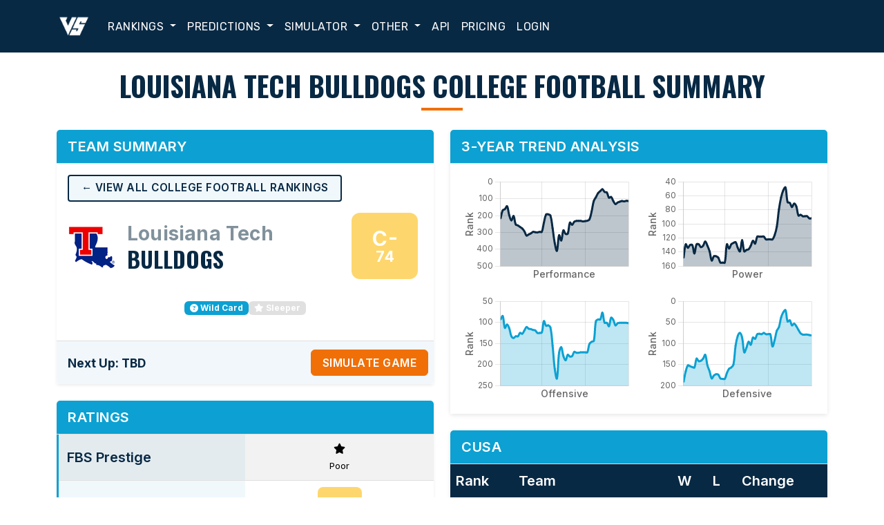

--- FILE ---
content_type: text/html; charset=UTF-8
request_url: https://www.versussportssimulator.com/CFB/teams/Louisiana%20Tech
body_size: 10045
content:
<!DOCTYPE html>
<html lang="en">


<head>
	
<!-- Google Tag Manager -->
<script>(function(w,d,s,l,i){w[l]=w[l]||[];w[l].push({'gtm.start':
new Date().getTime(),event:'gtm.js'});var f=d.getElementsByTagName(s)[0],
j=d.createElement(s),dl=l!='dataLayer'?'&l='+l:'';j.async=true;j.src=
'https://www.googletagmanager.com/gtm.js?id='+i+dl;f.parentNode.insertBefore(j,f);
})(window,document,'script','dataLayer','GTM-MXSN6RNM');</script>
<!-- End Google Tag Manager -->
	
<!-- Load gtag.js script -->
<script async src='https://www.googletagmanager.com/gtag/js?id=G-Q8ZK4VER0N'></script>

<script>
  window.dataLayer = window.dataLayer || [];
  function gtag(){dataLayer.push(arguments);}
  gtag('js', new Date());

  // Configure Google Analytics
  gtag('config', 'G-Q8ZK4VER0N');

  // Configure Google Ads Conversion Tracking
  gtag('config', 'AW-990299564');
</script>
		<meta charset="utf-8">
    <meta name="viewport" content="width=device-width, initial-scale=1">
    <meta name="author" content="Versus Sports Simulator">

	<meta name="apple-itunes-app" content="app-id=658521240">
	<link rel="shortcut icon" href="https://www.versussportssimulator.com/favicons/favicon.ico">
	
	<!-- Third Party CSS -->
	<link href="https://cdn.jsdelivr.net/npm/bootstrap@5.3.3/dist/css/bootstrap.min.css" rel="stylesheet">
	<link href="https://cdn.jsdelivr.net/npm/bootstrap-icons@1.10.5/font/bootstrap-icons.css" rel="stylesheet">
	<link href="https://cdnjs.cloudflare.com/ajax/libs/font-awesome/6.5.0/css/all.min.css" rel="stylesheet">
  	
    <!-- Custom CSS -->
    <link href="/styles/bootstrap-overrides.css" rel="stylesheet">
    <link href="/styles/main.css" rel="stylesheet">
    
	<!-- Fonts -->
	<link href="https://fonts.googleapis.com/css2?family=Oswald:wght@400;700&family=Open+Sans:wght@400;600&display=swap" rel="stylesheet">
	<link href="https://fonts.googleapis.com/css2?family=Inter:wght@400;500;600;700&display=swap" rel="stylesheet">
	<link href="https://fonts.googleapis.com/css2?family=Rubik:wght@400;600&family=Teko:wght@600&display=swap" rel="stylesheet">

    	
	<link href="https://cdn.jsdelivr.net/npm/aos@2.3.4/dist/aos.css" rel="stylesheet">
  	
	<title>Louisiana Tech Bulldogs:  College Football Rankings - Versus Sports Simulator</title>
	<link rel="canonical" href="https://www.versussportssimulator.com/CFB/teams/Louisiana Tech"/>
	<meta name="description" content="Get the latest Louisiana Tech Bulldogs game predictions, power and performance rankings, offensive and defensive rankings, and other useful statistics from VersusSportsSimulator.com."/>
	<meta property="og:title" content="Louisiana Tech Bulldogs:  College Football Rankings - Versus Sports Simulator"/>
	<meta property="og:image" content="https://www.versussportssimulator.com/images/versusLogoNew.png"/>
	<meta property="og:description" content="Get the latest Louisiana Tech Bulldogs game predictions, power and performance rankings, offensive and defensive rankings, and other useful statistics from VersusSportsSimulator.com."/>
	<meta property="og:type" content="website"/>
	<meta property="og:url" content="https://www.versussportssimulator.com/CFB/teams/Louisiana Tech"/>
	<meta property="og:site_name" content="VersusSportsSimulator.com"/>
	<meta property="fb:app_id" content="251197482536710"/>
	<meta property="fb:admins" content="1025703815"/>
	<meta property="fb:page_id" content="130306157002399"/>
	<meta name="twitter:card" content="summary"/>
	<meta name="twitter:site" content="@versussportssim"/>
	<meta name="twitter:creator" content="@steve__pugh"/>
	<meta name="twitter:url" content="https://www.versussportssimulator.com/CFB/teams/Louisiana Tech"/>
	<meta name="twitter:title" content="Louisiana Tech Bulldogs:  College Football Rankings - Versus Sports Simulator"/>
	<meta name="twitter:description" content="Get the latest Louisiana Tech Bulldogs game predictions, power and performance rankings, offensive and defensive rankings, and other useful statistics from VersusSportsSimulator.com."/>
	<meta name="twitter:image" content="https://www.versussportssimulator.com/images/versusLogoNew.png"/>
<script type="application/ld+json">{"@context":"https://schema.org","@type":"SportsTeam","name":"Louisiana Tech Bulldogs","sport":"College Football","url":"https://www.versussportssimulator.com/CFB/teams/Louisiana Tech","logo":"https://www.versussportssimulator.com/images/teamlogos/CFB/LT.png"}</script>	<!-- Facebook Pixel Code -->
	<script>
	  !function(f,b,e,v,n,t,s)
	  {if(f.fbq)return;n=f.fbq=function(){n.callMethod?
	  n.callMethod.apply(n,arguments):n.queue.push(arguments)};
	  if(!f._fbq)f._fbq=n;n.push=n;n.loaded=!0;n.version='2.0';
	  n.queue=[];t=b.createElement(e);t.async=!0;
	  t.src=v;s=b.getElementsByTagName(e)[0];
	  s.parentNode.insertBefore(t,s)}(window, document,'script',
	  'https://connect.facebook.net/en_US/fbevents.js');
	  fbq('init', '781421188944102');
	  fbq('track', 'PageView');
	</script>
	<noscript><img height="1" width="1" style="display:none"
	  src="https://www.facebook.com/tr?id=781421188944102&ev=PageView&noscript=1"
	/></noscript>
	<!-- End Facebook Pixel Code -->	
	
	<script src="https://cdn.jsdelivr.net/npm/chart.js"></script>
	<script src="/js/rankings-charts.js"></script>
	<script>
		renderAllRankCharts([{"x":1,"y":217},{"x":2,"y":169},{"x":3,"y":162},{"x":4,"y":145},{"x":5,"y":198},{"x":6,"y":229},{"x":7,"y":203},{"x":8,"y":253},{"x":9,"y":259},{"x":10,"y":268},{"x":11,"y":277},{"x":12,"y":294},{"x":13,"y":319},{"x":14,"y":312},{"x":15,"y":306},{"x":16,"y":297},{"x":17,"y":299},{"x":18,"y":300},{"x":19,"y":297},{"x":20,"y":297},{"x":21,"y":242},{"x":22,"y":194},{"x":23,"y":193},{"x":24,"y":200},{"x":25,"y":275},{"x":26,"y":364},{"x":27,"y":409},{"x":28,"y":317},{"x":29,"y":348},{"x":30,"y":288},{"x":31,"y":309},{"x":32,"y":307},{"x":33,"y":242},{"x":34,"y":255},{"x":35,"y":237},{"x":36,"y":232},{"x":37,"y":232},{"x":38,"y":232},{"x":39,"y":235},{"x":40,"y":233},{"x":41,"y":231},{"x":42,"y":223},{"x":43,"y":176},{"x":44,"y":114},{"x":45,"y":91},{"x":46,"y":67},{"x":47,"y":55},{"x":48,"y":44},{"x":49,"y":60},{"x":50,"y":63},{"x":51,"y":94},{"x":52,"y":90},{"x":53,"y":114},{"x":54,"y":132},{"x":55,"y":123},{"x":56,"y":118},{"x":57,"y":114},{"x":58,"y":116},{"x":59,"y":113},{"x":60,"y":114}], [{"x":1,"y":148},{"x":2,"y":129},{"x":3,"y":134},{"x":4,"y":130},{"x":5,"y":130},{"x":6,"y":142},{"x":7,"y":129},{"x":8,"y":129},{"x":9,"y":133},{"x":10,"y":131},{"x":11,"y":125},{"x":12,"y":131},{"x":13,"y":139},{"x":14,"y":152},{"x":15,"y":146},{"x":16,"y":146},{"x":17,"y":148},{"x":18,"y":155},{"x":19,"y":155},{"x":20,"y":155},{"x":21,"y":129},{"x":22,"y":135},{"x":23,"y":129},{"x":24,"y":127},{"x":25,"y":126},{"x":26,"y":134},{"x":27,"y":139},{"x":28,"y":123},{"x":29,"y":139},{"x":30,"y":137},{"x":31,"y":136},{"x":32,"y":131},{"x":33,"y":124},{"x":34,"y":128},{"x":35,"y":118},{"x":36,"y":118},{"x":37,"y":118},{"x":38,"y":118},{"x":39,"y":122},{"x":40,"y":122},{"x":41,"y":122},{"x":42,"y":122},{"x":43,"y":116},{"x":44,"y":104},{"x":45,"y":79},{"x":46,"y":62},{"x":47,"y":52},{"x":48,"y":48},{"x":49,"y":69},{"x":50,"y":70},{"x":51,"y":76},{"x":52,"y":71},{"x":53,"y":75},{"x":54,"y":88},{"x":55,"y":87},{"x":56,"y":89},{"x":57,"y":89},{"x":58,"y":89},{"x":59,"y":92},{"x":60,"y":92}], [{"x":1,"y":93},{"x":2,"y":85},{"x":3,"y":113},{"x":4,"y":105},{"x":5,"y":114},{"x":6,"y":133},{"x":7,"y":137},{"x":8,"y":133},{"x":9,"y":133},{"x":10,"y":125},{"x":11,"y":127},{"x":12,"y":119},{"x":13,"y":111},{"x":14,"y":115},{"x":15,"y":116},{"x":16,"y":118},{"x":17,"y":119},{"x":18,"y":125},{"x":19,"y":125},{"x":20,"y":124},{"x":21,"y":97},{"x":22,"y":108},{"x":23,"y":107},{"x":24,"y":112},{"x":25,"y":155},{"x":26,"y":210},{"x":27,"y":233},{"x":28,"y":172},{"x":29,"y":159},{"x":30,"y":180},{"x":31,"y":190},{"x":32,"y":177},{"x":33,"y":181},{"x":34,"y":180},{"x":35,"y":170},{"x":36,"y":172},{"x":37,"y":172},{"x":38,"y":171},{"x":39,"y":171},{"x":40,"y":171},{"x":41,"y":171},{"x":42,"y":151},{"x":43,"y":146},{"x":44,"y":144},{"x":45,"y":97},{"x":46,"y":93},{"x":47,"y":93},{"x":48,"y":77},{"x":49,"y":101},{"x":50,"y":101},{"x":51,"y":109},{"x":52,"y":89},{"x":53,"y":94},{"x":54,"y":107},{"x":55,"y":102},{"x":56,"y":101},{"x":57,"y":101},{"x":58,"y":101},{"x":59,"y":101},{"x":60,"y":102}], [{"x":1,"y":191},{"x":2,"y":166},{"x":3,"y":152},{"x":4,"y":154},{"x":5,"y":156},{"x":6,"y":157},{"x":7,"y":136},{"x":8,"y":142},{"x":9,"y":141},{"x":10,"y":136},{"x":11,"y":127},{"x":12,"y":152},{"x":13,"y":166},{"x":14,"y":183},{"x":15,"y":176},{"x":16,"y":173},{"x":17,"y":174},{"x":18,"y":183},{"x":19,"y":184},{"x":20,"y":184},{"x":21,"y":170},{"x":22,"y":160},{"x":23,"y":157},{"x":24,"y":150},{"x":25,"y":105},{"x":26,"y":82},{"x":27,"y":75},{"x":28,"y":86},{"x":29,"y":121},{"x":30,"y":110},{"x":31,"y":96},{"x":32,"y":103},{"x":33,"y":86},{"x":34,"y":89},{"x":35,"y":78},{"x":36,"y":77},{"x":37,"y":78},{"x":38,"y":75},{"x":39,"y":78},{"x":40,"y":78},{"x":41,"y":78},{"x":42,"y":107},{"x":43,"y":92},{"x":44,"y":70},{"x":45,"y":61},{"x":46,"y":38},{"x":47,"y":26},{"x":48,"y":21},{"x":49,"y":48},{"x":50,"y":45},{"x":51,"y":57},{"x":52,"y":53},{"x":53,"y":59},{"x":54,"y":68},{"x":55,"y":76},{"x":56,"y":79},{"x":57,"y":79},{"x":58,"y":79},{"x":59,"y":80},{"x":60,"y":81}]);
	</script>



	
	<style>
		.potus {
			display:none !important;
		}
	
	</style>
	
</head>





<body>
	
<!-- Google Tag Manager (noscript) -->
<noscript><iframe src='https://www.googletagmanager.com/ns.html?id=GTM-MXSN6RNM'
height='0' width='0' style='display:none;visibility:hidden'></iframe></noscript>
<!-- End Google Tag Manager (noscript) -->
	

<nav class="navbar navbar-expand-lg navbar-versus sticky-top">
<div class="pt-5"></div>

  <div class="container">
    <a class="navbar-brand" href="https://www.versussportssimulator.com">
      <img src="https://www.versussportssimulator.com/images/logo.png" alt="VersusSportsSimulator.com" style="height:50px;">
    </a>
    <button class="navbar-toggler" type="button" data-bs-toggle="collapse" data-bs-target="#mainNavbar" aria-controls="mainNavbar" aria-expanded="false" aria-label="Toggle navigation">
      <span class="navbar-toggler-icon"></span>
    </button>


    <div class="collapse navbar-collapse" id="mainNavbar">
      <ul class="navbar-nav me-auto mb-2 mb-lg-0">

        <!-- Rankings -->
        <li class="nav-item dropdown">
          <a class="nav-link dropdown-toggle" href="#" id="rankingsDropdown" role="button" data-bs-toggle="dropdown" aria-expanded="false">
            Rankings
          </a>
          <ul class="dropdown-menu" aria-labelledby="rankingsDropdown">
            <li><a class="dropdown-item" href="/FBS/rankings">College Football</a></li>
            <li><a class="dropdown-item" href="/CBB/rankings">College Basketball (M)</a></li>
            <li><a class="dropdown-item" href="/WCBB/rankings">College Basketball (W)</a></li>
            <li><a class="dropdown-item" href="/NFL/rankings">NFL Football</a></li>
            <li><a class="dropdown-item" href="/UFL/rankings">UFL Football</a></li>
            <li><a class="dropdown-item" href="/NBA/rankings">NBA Basketball</a></li>
            <li><a class="dropdown-item" href="/WNBA/rankings">WNBA Basketball</a></li>
            <li><a class="dropdown-item" href="/NHL/rankings">NHL Hockey</a></li>
            <li><a class="dropdown-item" href="/MLB/rankings">MLB Baseball</a></li>
            <li><a class="dropdown-item" href="/MLS/rankings">Major League Soccer</a></li>
            <li><a class="dropdown-item" href="/PLS/rankings">Premier League Soccer</a></li>
            <li><a class="dropdown-item" href="/LFP/rankings">La Liga Soccer</a></li>
            <li><a class="dropdown-item" href="/UFC/rankings">UFC Fighting</a></li>
          </ul>
        </li>

        <!-- Predictions -->
        <li class="nav-item dropdown">
          <a class="nav-link dropdown-toggle" href="#" id="predictionsDropdown" role="button" data-bs-toggle="dropdown" aria-expanded="false">
            Predictions
          </a>
          <ul class="dropdown-menu" aria-labelledby="predictionsDropdown">
            <li><a class="dropdown-item" href="/CFB/predictions">College Football</a></li>
            <li><a class="dropdown-item" href="/CBB/predictions">College Basketball (M)</a></li>
            <li><a class="dropdown-item" href="/WCBB/predictions">College Basketball (W)</a></li>
            <li><a class="dropdown-item" href="/NFL/predictions">NFL Football</a></li>
            <li><a class="dropdown-item" href="/UFL/predictions">UFL Football</a></li>
            <li><a class="dropdown-item" href="/NBA/predictions">NBA Basketball</a></li>
            <li><a class="dropdown-item" href="/WNBA/predictions">WNBA Basketball</a></li>
            <li><a class="dropdown-item" href="/NHL/predictions">NHL Hockey</a></li>
            <li><a class="dropdown-item" href="/MLB/predictions">MLB Baseball</a></li>
            <li><a class="dropdown-item" href="/MLS/predictions">Major League Soccer</a></li>
            <li><a class="dropdown-item" href="/PLS/predictions">Premier League Soccer</a></li>
            <li><a class="dropdown-item" href="/LFP/predictions">La Liga Soccer</a></li>
            <li><a class="dropdown-item" href="/UFC/predictions">UFC Fighting</a></li>
          </ul>
        </li>

        <!-- Simulator -->
        <li class="nav-item dropdown">
          <a class="nav-link dropdown-toggle" href="#" id="simulatorDropdown" role="button" data-bs-toggle="dropdown" aria-expanded="false">
            Simulator
          </a>
          <ul class="dropdown-menu" aria-labelledby="simulatorDropdown">
            <li><a class="dropdown-item" href="/CFB/simulations">College Football</a></li>
            <li><a class="dropdown-item" href="/CBB/simulations">College Basketball (M)</a></li>
            <li><a class="dropdown-item" href="/WCBB/simulations">College Basketball (W)</a></li>
            <li><a class="dropdown-item" href="/NFL/simulations">NFL Football</a></li>
            <li><a class="dropdown-item" href="/UFL/simulations">UFL Football</a></li>
            <li><a class="dropdown-item" href="/NBA/simulations">NBA Basketball</a></li>
            <li><a class="dropdown-item" href="/WNBA/simulations">WNBA Basketball</a></li>
            <li><a class="dropdown-item" href="/NHL/simulations">NHL Hockey</a></li>
            <li><a class="dropdown-item" href="/MLB/simulations">MLB Baseball</a></li>
            <li><a class="dropdown-item" href="/MLS/simulations">Major League Soccer</a></li>
            <li><a class="dropdown-item" href="/PLS/simulations">Premier League Soccer</a></li>
            <li><a class="dropdown-item" href="/LFP/simulations">La Liga Soccer</a></li>
            <li><a class="dropdown-item" href="/UFC/simulations">UFC Fighting</a></li>
          </ul>
        </li>

        <!-- Other -->
        <li class="nav-item dropdown">
          <a class="nav-link dropdown-toggle" href="#" id="otherDropdown" role="button" data-bs-toggle="dropdown" aria-expanded="false">
            Other
          </a>
          <ul class="dropdown-menu" aria-labelledby="otherDropdown">
            <li><a class="dropdown-item" href="/members/main.php">Members Home</a></li>
            <li><a class="dropdown-item" href="/about">About</a></li>
            <li><a class="dropdown-item" href="/favorites">Favorites</a></li>
            <li><a class="dropdown-item" href="/articles">Articles</a></li>
            <li><a class="dropdown-item" href="/faqs">FAQs</a></li>
            <li><a class="dropdown-item" href="/photos">Photos</a></li>
            <li><a class="dropdown-item" href="/theory">Theory</a></li>
          </ul>
        </li>

        <!-- Static Links -->
        <li class="nav-item"><a class="nav-link" href="https://developer.versussportssimulator.com/api">API</a></li>
        <li class="nav-item"><a class="nav-link" href="/#pricing">Pricing</a></li>

        <!-- Member Dropdown -->
        <li class='nav-item'><a class='nav-link' href='https://www.versussportssimulator.com/members/main.php'>Login</a></li>
      </ul>
    </div>
  </div>
</nav>
    
    <!-- Page Content -->
    <div class="container-xl my-4">
    
    	
        <div class="row gx-4">
        
        
		
											<h1 class="text-center mb-4">Louisiana Tech Bulldogs  College Football Summary</h1>
				
				<div class="col-lg-6 col-md-12">
					<div class='card mb-4 shadow-sm'>
					<h2 class='card-header bg-info text-white fs-5'>Team Summary</h2>
					<div class="card-body">
						
						<!-- Rankings Link Added Below -->
							<div class="mb-3">
								<a href="/CFB/rankings" class="btn btn-rankings btn-sm">
									&larr; View All College Football Rankings
								</a>
							</div>
						<!-- End Rankings Link -->
						
						<div class="row">
							<!-- Logo + Team Name/Nickname -->
							<div class="col-md-9 d-flex flex-column flex-md-row align-items-center text-center text-md-start">
								<img src="../../images/teamlogos/CFB/LT.png" alt="Team Logo" class="img-fluid mb-2 mb-md-0 me-md-3" style="max-height: 80px;">
								<div>
									<div class="team-name-3">Louisiana Tech</div>
									<div class="team-nickname-3">Bulldogs</div>
								</div>
							</div>

							<!-- Stacked Grade -->
							<div class="col-md-3 d-flex align-items-center justify-content-center mt-3 mt-md-0">
								<div class="d-flex flex-column align-items-center" style="height: 100px;">
									<div style="transform: scale(1.5); transform-origin: top center;" data-aos="zoom-in">
										<div id='Square' class='grade-square' style='background:#fdd76e'>
				<div id='LetterGrade' class='grade-letter'>C-</div>
				<div id='NumericGrade' class='grade-number'>74</div>
			</div>									</div>
								</div>
							</div>
						</div>


						<!-- Badges Section -->
													<div class="mt-4 mb-1 d-flex flex-wrap justify-content-center gap-2">
								<div><span class='badge bg-info' data-bs-toggle='tooltip' title='Unpredictable team — Wild Card'><i class='fas fa-question-circle'></i> Wild Card</span></div><div><span class='badge bg-light' data-bs-toggle='tooltip' title='Under the radar team — Sleeper'><i class='fas fa-star'></i> Sleeper</span></div>							</div>
											</div>
					
					<!-- Next Game and Simulate Button -->
					<div class="card-footer d-flex flex-column flex-md-row justify-content-between align-items-center mt-3 text-center text-md-start">
						<div class="mb-2 mb-md-0">
							<div class="fw-bold fs-5 text-primary"><small>Next Up: TBD</small></div>
						</div>
						<div>
							<form name=input1 action="https://www.versussportssimulator.com/CFB/simulations/" method='POST'>
<input type='submit' class='btn btn-warning w-100 ms-2' value='Simulate Game'>
</form>						</div>
					</div>
				</div>




				<div class='card mb-4 shadow-sm'><h2 class='card-header bg-info text-white fs-5'>Ratings</h2><div class='card-body p-0'><div class='table-responsive'><table class='table table-striped text-center align-middle mb-0 team-summary-key-value-table'><tbody><tr class=''>
							<th scope='row' class='h5 text-start'>FBS Prestige</th>
							<td class='ratings'>
								<i class='fa fa-star prestigeStar'></i><br><small>
								Poor</small></td>
						</tr><tr>
							<th scope='row' class='h5 text-start'>Overall</th>
							<td class='ratings secondary'>
								<div class='d-flex flex-column align-items-center'>
									<div id='Square' class='grade-square' style='background:#fdd76e'>
				<div id='LetterGrade' class='grade-letter'>C-</div>
				<div id='NumericGrade' class='grade-number'>74</div>
			</div>
								</div>
							</td>
						</tr><tr>
							<th scope='row' class='h5 text-start'>Power</th>
							<td class='ratings secondary'>
								<div class='d-flex flex-column align-items-center'>
									<div id='Square' class='grade-square' style='background:#fdd76e'>
				<div id='LetterGrade' class='grade-letter'>C-</div>
				<div id='NumericGrade' class='grade-number'>74</div>
			</div>
								</div>
							</td>
						</tr><tr>
							<th scope='row' class='h5 text-start'>Offensive</th>
							<td class='ratings secondary'>
								<div class='d-flex flex-column align-items-center'>
									<div id='Square' class='grade-square' style='background:#fdd76e'>
				<div id='LetterGrade' class='grade-letter'>C-</div>
				<div id='NumericGrade' class='grade-number'>73</div>
			</div>
								</div>
							</td>
						</tr><tr>
							<th scope='row' class='h5 text-start'>Defensive</th>
							<td class='ratings secondary'>
								<div class='d-flex flex-column align-items-center'>
									<div id='Square' class='grade-square' style='background:#fdd76e'>
				<div id='LetterGrade' class='grade-letter'>C</div>
				<div id='NumericGrade' class='grade-number'>77</div>
			</div>
								</div>
							</td>
						</tr><tr>
							<th scope='row' class='h5 text-start'>Schedule (Current)</th>
							<td class='ratings secondary'>
								<div class='d-flex flex-column align-items-center'>
									<div id='Square' class='grade-square' style='background:#f1998b'>
				<div id='LetterGrade' class='grade-letter'>D</div>
				<div id='NumericGrade' class='grade-number'>65</div>
			</div>
								</div>
							</td>
						</tr><tr>
							<th scope='row' class='h5 text-start'>Schedule (Future)</th>
							<td class='ratings secondary'>
								<div class='d-flex flex-column align-items-center'>
									<div id='Square' class='grade-square' style='background:#f1998b'>
				<div id='LetterGrade' class='grade-letter'>D</div>
				<div id='NumericGrade' class='grade-number'>66</div>
			</div>
								</div>
							</td>
						</tr></tbody></table></div></div></div><div class='card mb-4'>
						<h2 class='card-header bg-info text-white fs-5'>Rankings</h2>
						<div class='card-body p-0'>
							<table class='table table-striped mb-0 team-summary-key-value-table'><tr><th scope='row' class='h5'>Overall</th><td>88 (114)</td></tr><tr><th scope='row' class='h5'>Power</th><td>89 (92)</td></tr><tr><th scope='row' class='h5'>Offensive</th><td>92 (102)</td></tr><tr><th scope='row' class='h5'>Defensive</th><td>78 (81)</td></tr><tr><th scope='row' class='h5'>Schedule (Current)</th><td>117 (121)</td></tr><tr><th scope='row' class='h5'>Schedule (Future)</th><td>114 (118)</td></tr></table></div></div><div class='card mb-4'>
						<h2 class='card-header bg-info text-white fs-5'>Records</h2>
						<div class='card-body p-0'>
							<table class='table table-striped mb-0 team-summary-key-value-table'><tr><th scope='row' class='h5'>Overall</th><td>7-5 (58.3%)</td></tr><tr><th scope='row' class='h5 secondary'>Versus Top 25</th><td class='secondary'>0-0 (0%)</td></tr><tr><th scope='row' class='h5'>Versus > .500 Teams</th><td>3-5 (37.5%)</td></tr><tr><th scope='row' class='h5 secondary'>Versus < .500 Teams</th><td class='secondary'>4-0 (100%)</td></tr><tr class=''><th scope='row' class='h5'>Last 5 Games</th><td>3-2 (60%)</td></tr></table></div></div><div class='card mb-4'>
						<h2 class='card-header bg-info text-white fs-5'>Superlatives</h2>
						<div class='card-body p-0'>
							<table class='table table-striped mb-0 team-summary-key-value-table'><tr><th scope='row' class='h5'>Best Win</th><td>#129 Missouri St</td></tr><tr><th scope='row' class='h5'>Worst Loss</th><td class='secondary'>#136 Delaware</td></tr><tr><th scope='row' class='h5'>Largest MOV</th><td>41 points, #298 Sam Houston St</td></tr><tr><th scope='row' class='h5'>Largest MOD</th><td class='secondary'>28 points, #69 Kennesaw St</td></tr></table></div></div><div class='card mb-4'>
						<h2 class='card-header bg-info text-white fs-5'>Other Statistics</h2>
						<div class='card-body p-0'>
							<table class='table table-striped mb-0 team-summary-key-value-table'><tr><th scope='row' class='h5'>Points per Game</th><td>27.7</td></tr><tr><th scope='row' class='h5 secondary'>Points Against</th><td class='secondary'>21.3</td></tr><tr><th scope='row' class='h5'>Opponent Record</th><td>75-78</td></tr><tr><th scope='row' class='h5 secondary'>Average Opponent Rank</th><td class='secondary'>159.1</td></tr><tr class=''><th scope='row' class='h5'>Long Streak</th><td>W 3</td></tr><tr class=''><th scope='row' class='h5 secondary'>Current Streak</th><td class='secondary'>W 2</td></tr></table></div></div>			</div>
				
				
				
				<div class="col-lg-6 col-md-12 mt-4 mt-lg-0">
				
										<div class="card mb-4">
						<h2 class="card-header bg-info text-white fs-5">
							3-Year Trend Analysis						</h2>

						<div class="card-body">
							<div class="row g-3">
								<div class="col-12 col-sm-6">
									<canvas id="chartRank"></canvas>
								</div>
								<div class="col-12 col-sm-6">
									<canvas id="chartPowerRank"></canvas>
								</div>
								<div class="col-12 col-sm-6">
									<canvas id="chartOffRank"></canvas>
								</div>
								<div class="col-12 col-sm-6">
									<canvas id="chartDefRank"></canvas>
								</div>
							</div>
						</div>
					</div>
				




					

<div class="card mb-4">
    <h2 class="card-header bg-info text-white fs-5">
      CUSA     </h2>


  <div class="card-body p-0">
    <div class="table-responsive">
      <table class="table table-striped team-summary-grid-table mb-0">
        <thead>
          <tr>
            <th class="h5">Rank</th>
            <th class="h5">Team</th>
            <th class="h5">W</th>
            <th class="h5">L</th>
                        <th class="h5">Change</th>
          </tr>
        </thead>
        <tbody>
          				<tr class="">
				  <td>69</td>
				  <td><a href="https://www.versussportssimulator.com/CFB/teams/Kennesaw St">Kennesaw St</a></td>
				  <td>10</td>
				  <td>4</td>
				  				  <td nowrap><i style='color:#F26A67; margin-right: 5px;' class='fa fa-lg fa-caret-down'></i>2</td>
				</tr>
							<tr class="">
				  <td>98</td>
				  <td><a href="https://www.versussportssimulator.com/CFB/teams/Western Kentucky">Western Kentucky</a></td>
				  <td>9</td>
				  <td>4</td>
				  				  <td nowrap><i style='color:#8FAECB; margin-right: 5px;' class='fa fa-lg fa-caret-up'></i>7</td>
				</tr>
							<tr class="">
				  <td>102</td>
				  <td><a href="https://www.versussportssimulator.com/CFB/teams/Jacksonville St">Jacksonville St</a></td>
				  <td>9</td>
				  <td>5</td>
				  				  <td nowrap><i style='color:#F26A67; margin-right: 5px;' class='fa fa-lg fa-caret-down'></i>3</td>
				</tr>
							<tr class="highlight-row">
				  <td>114</td>
				  <td><a href="https://www.versussportssimulator.com/CFB/teams/Louisiana Tech">Louisiana Tech</a></td>
				  <td>7</td>
				  <td>5</td>
				  				  <td nowrap><i style='color:#F26A67; margin-right: 5px;' class='fa fa-lg fa-caret-down'></i>1</td>
				</tr>
							<tr class="">
				  <td>121</td>
				  <td><a href="https://www.versussportssimulator.com/CFB/teams/Florida Int'l">Florida Int'l</a></td>
				  <td>7</td>
				  <td>6</td>
				  				  <td nowrap><i style='color:#F26A67; margin-right: 5px;' class='fa fa-lg fa-caret-down'></i>13</td>
				</tr>
							<tr class="">
				  <td>129</td>
				  <td><a href="https://www.versussportssimulator.com/CFB/teams/Missouri St">Missouri St</a></td>
				  <td>7</td>
				  <td>6</td>
				  				  <td nowrap><i style='color:#8FAECB; margin-right: 5px;' class='fa fa-lg fa-caret-up'></i>2</td>
				</tr>
							<tr class="">
				  <td>136</td>
				  <td><a href="https://www.versussportssimulator.com/CFB/teams/Delaware">Delaware</a></td>
				  <td>7</td>
				  <td>6</td>
				  				  <td nowrap><i style='color:#4D7CA8;' class='fa fa-minus'></i></td>
				</tr>
							<tr class="">
				  <td>202</td>
				  <td><a href="https://www.versussportssimulator.com/CFB/teams/Liberty">Liberty</a></td>
				  <td>4</td>
				  <td>8</td>
				  				  <td nowrap><i style='color:#4D7CA8;' class='fa fa-minus'></i></td>
				</tr>
							<tr class="">
				  <td>237</td>
				  <td><a href="https://www.versussportssimulator.com/CFB/teams/Middle Tennessee St">Middle Tennessee St</a></td>
				  <td>3</td>
				  <td>9</td>
				  				  <td nowrap><i style='color:#F26A67; margin-right: 5px;' class='fa fa-lg fa-caret-down'></i>2</td>
				</tr>
							<tr class="">
				  <td>240</td>
				  <td><a href="https://www.versussportssimulator.com/CFB/teams/New Mexico St">New Mexico St</a></td>
				  <td>4</td>
				  <td>8</td>
				  				  <td nowrap><i style='color:#4D7CA8;' class='fa fa-minus'></i></td>
				</tr>
							<tr class="">
				  <td>298</td>
				  <td><a href="https://www.versussportssimulator.com/CFB/teams/Sam Houston St">Sam Houston St</a></td>
				  <td>2</td>
				  <td>10</td>
				  				  <td nowrap><i style='color:#F26A67; margin-right: 5px;' class='fa fa-lg fa-caret-down'></i>4</td>
				</tr>
							<tr class="">
				  <td>332</td>
				  <td><a href="https://www.versussportssimulator.com/CFB/teams/UTEP">UTEP</a></td>
				  <td>2</td>
				  <td>10</td>
				  				  <td nowrap><i style='color:#F26A67; margin-right: 5px;' class='fa fa-lg fa-caret-down'></i>2</td>
				</tr>
			
        </tbody>
      </table>
    </div>
  </div>
</div>




					
<div class="card mb-4">
    <h2 class="card-header bg-info text-white fs-5">Ranking History</h2>
    <div class="card-body p-0">
		<div class="table-responsive">
		  <table class='table table-striped team-summary-grid-table mb-0'><thead><tr><th class='h5'>Week</th><th class='h5'>Date</th><th class='h5'>Rank</th><th class='h5'>W</th><th class='h5'>L</th><th class='h5'>Change</th></tr></thead><tr><td class=''>0</td><td class=''>Aug 3</td><td class=''>223</td><td class=''>0</td><td class=''>0</td><td nowrap class=''><i style='color:#4D7CA8;' class='fa fa-minus'></i></td></tr><tr><td class='secondary'>1</td><td class='secondary'>Sep 2</td><td class='secondary'>176</td><td class='secondary'>1</td><td class='secondary'>0</td><td nowrap class='secondary'><i style='color:#8FAECB; margin-right: 5px;' class='fa fa-lg fa-caret-up'></i>47</td></tr><tr><td class=''>2</td><td class=''>Sep 7</td><td class=''>114</td><td class=''>1</td><td class=''>1</td><td nowrap class=''><i style='color:#8FAECB; margin-right: 5px;' class='fa fa-lg fa-caret-up'></i>62</td></tr><tr><td class='secondary'>3</td><td class='secondary'>Sep 14</td><td class='secondary'>91</td><td class='secondary'>2</td><td class='secondary'>1</td><td nowrap class='secondary'><i style='color:#8FAECB; margin-right: 5px;' class='fa fa-lg fa-caret-up'></i>23</td></tr><tr><td class=''>4</td><td class=''>Sep 21</td><td class=''>67</td><td class=''>3</td><td class=''>1</td><td nowrap class=''><i style='color:#8FAECB; margin-right: 5px;' class='fa fa-lg fa-caret-up'></i>24</td></tr><tr><td class='secondary'>5</td><td class='secondary'>Sep 28</td><td class='secondary'>55</td><td class='secondary'>4</td><td class='secondary'>1</td><td nowrap class='secondary'><i style='color:#8FAECB; margin-right: 5px;' class='fa fa-lg fa-caret-up'></i>12</td></tr><tr><td class=''>6</td><td class=''>Oct 5</td><td class=''>44</td><td class=''>4</td><td class=''>1</td><td nowrap class=''><i style='color:#8FAECB; margin-right: 5px;' class='fa fa-lg fa-caret-up'></i>11</td></tr><tr><td class='secondary'>7</td><td class='secondary'>Oct 12</td><td class='secondary'>60</td><td class='secondary'>4</td><td class='secondary'>2</td><td nowrap class='secondary'><i style='color:#F26A67; margin-right: 5px;' class='fa fa-lg fa-caret-down'></i>16</td></tr><tr><td class=''>8</td><td class=''>Oct 19</td><td class=''>63</td><td class=''>4</td><td class=''>2</td><td nowrap class=''><i style='color:#F26A67; margin-right: 5px;' class='fa fa-lg fa-caret-down'></i>3</td></tr><tr><td class='secondary'>9</td><td class='secondary'>Oct 26</td><td class='secondary'>94</td><td class='secondary'>4</td><td class='secondary'>3</td><td nowrap class='secondary'><i style='color:#F26A67; margin-right: 5px;' class='fa fa-lg fa-caret-down'></i>31</td></tr><tr><td class=''>10</td><td class=''>Nov 2</td><td class=''>90</td><td class=''>5</td><td class=''>3</td><td nowrap class=''><i style='color:#8FAECB; margin-right: 5px;' class='fa fa-lg fa-caret-up'></i>4</td></tr><tr><td class='secondary'>11</td><td class='secondary'>Nov 9</td><td class='secondary'>114</td><td class='secondary'>5</td><td class='secondary'>4</td><td nowrap class='secondary'><i style='color:#F26A67; margin-right: 5px;' class='fa fa-lg fa-caret-down'></i>24</td></tr><tr><td class=''>12</td><td class=''>Nov 16</td><td class=''>132</td><td class=''>5</td><td class=''>5</td><td nowrap class=''><i style='color:#F26A67; margin-right: 5px;' class='fa fa-lg fa-caret-down'></i>18</td></tr><tr><td class='secondary'>13</td><td class='secondary'>Nov 23</td><td class='secondary'>123</td><td class='secondary'>6</td><td class='secondary'>5</td><td nowrap class='secondary'><i style='color:#8FAECB; margin-right: 5px;' class='fa fa-lg fa-caret-up'></i>9</td></tr><tr><td class=''>14</td><td class=''>Nov 30</td><td class=''>118</td><td class=''>7</td><td class=''>5</td><td nowrap class=''><i style='color:#8FAECB; margin-right: 5px;' class='fa fa-lg fa-caret-up'></i>5</td></tr><tr><td class='secondary'>15</td><td class='secondary'>Dec 7</td><td class='secondary'>114</td><td class='secondary'>7</td><td class='secondary'>5</td><td nowrap class='secondary'><i style='color:#8FAECB; margin-right: 5px;' class='fa fa-lg fa-caret-up'></i>4</td></tr><tr><td class=''>16</td><td class=''>Dec 14</td><td class=''>116</td><td class=''>7</td><td class=''>5</td><td nowrap class=''><i style='color:#F26A67; margin-right: 5px;' class='fa fa-lg fa-caret-down'></i>2</td></tr><tr><td class='secondary'>17</td><td class='secondary'>Dec 21</td><td class='secondary'>113</td><td class='secondary'>7</td><td class='secondary'>5</td><td nowrap class='secondary'><i style='color:#8FAECB; margin-right: 5px;' class='fa fa-lg fa-caret-up'></i>3</td></tr><tr><td class=''>18</td><td class=''>Dec 28</td><td class=''>114</td><td class=''>7</td><td class=''>5</td><td nowrap class=''><i style='color:#F26A67; margin-right: 5px;' class='fa fa-lg fa-caret-down'></i>1</td></tr></table>		</div>
	</div>
</div>

				
				
										<div id="GameHistory" class="card mb-4">

						<h2 class="card-header bg-info text-white fs-5">
						  Game Results						</h2>
						<div class="card-body p-0">
							<div class="table-responsive">
							  <table class='table table-striped team-summary-grid-table mb-0'><thead><tr><th class='h5'>Date</th><th class='h5'>Opponent</th><th class='h5'>Outcome</th></tr><tr><td nowrap>Sat Aug 30</td><td>vs  <a href="https://www.versussportssimulator.com/CFB/teams/SE Louisiana">
										SE Louisiana (9-4)</a></td><td>W 24-0</td></tr></thead><tr><td nowrap>Sat Sep 6</td><td>at  <a href="https://www.versussportssimulator.com/CFB/teams/LSU">
										LSU (7-6)</a></td><td>L 7-23</td></tr></thead><tr><td nowrap>Sat Sep 13</td><td>vs  <a href="https://www.versussportssimulator.com/CFB/teams/New Mexico St">
										New Mexico St (4-8)</a></td><td>W 49-14</td></tr></thead><tr><td nowrap>Sat Sep 20</td><td>vs  <a href="https://www.versussportssimulator.com/CFB/teams/Southern Miss">
										Southern Miss (7-6)</a></td><td>W 30-20</td></tr></thead><tr><td nowrap>Sat Sep 27</td><td>at  <a href="https://www.versussportssimulator.com/CFB/teams/UTEP">
										UTEP (2-10)</a></td><td>W 30-11</td></tr></thead><tr><td nowrap>Thu Oct 9</td><td>at  <a href="https://www.versussportssimulator.com/CFB/teams/Kennesaw St">
										Kennesaw St (10-4)</a></td><td>L 7-35</td></tr></thead><tr><td nowrap>Tue Oct 21</td><td>vs  <a href="https://www.versussportssimulator.com/CFB/teams/Western Kentucky">
										Western Kentucky (9-4)</a></td><td>L 27-28</td></tr></thead><tr><td nowrap>Fri Oct 31</td><td>vs  <a href="https://www.versussportssimulator.com/CFB/teams/Sam Houston St">
										Sam Houston St (2-10)</a></td><td>W 55-14</td></tr></thead><tr><td nowrap>Sat Nov 8</td><td>at  <a href="https://www.versussportssimulator.com/CFB/teams/Delaware">
										Delaware (7-6)</a></td><td>L 24-25</td></tr></thead><tr><td nowrap>Sat Nov 15</td><td>at  <a href="https://www.versussportssimulator.com/CFB/teams/Washington St">
										Washington St (7-6)</a></td><td>L 3-28</td></tr></thead><tr><td nowrap>Sat Nov 22</td><td>vs  <a href="https://www.versussportssimulator.com/CFB/teams/Liberty">
										Liberty (4-8)</a></td><td>W 34-28</td></tr></thead><tr><td nowrap>Sat Nov 29</td><td>at  <a href="https://www.versussportssimulator.com/CFB/teams/Missouri St">
										Missouri St (7-6)</a></td><td>W 42-30</td></tr></thead></table>						  </div>
						</div>

					</div>

				</div>
				
					</div>
		<!-- Row -->

	</div>
	<!-- /.container -->
    
    
    
    
    
    <script>
	document.addEventListener('DOMContentLoaded', function () {
	  const tooltipTriggerList = [].slice.call(document.querySelectorAll('[data-bs-toggle="tooltip"]'));
	  tooltipTriggerList.forEach(function (tooltipTriggerEl) {
		new bootstrap.Tooltip(tooltipTriggerEl);
	  });
	});
	</script>


    <script src="https://cdnjs.cloudflare.com/ajax/libs/aos/2.3.4/aos.js"></script>
	<script>
		AOS.init();
	</script>
	
	
    <footer class="bg-dark text-white py-4 mt-4">
  <div class="container text-center">
    <div class="social-icons d-flex justify-content-center gap-3 mb-3">
      <a href="https://www.facebook.com/VersusSportsSimulator" target="_blank" aria-label="Facebook" ><i class="fab fa-facebook fa-2x"></i></a>
      <a href="https://www.instagram.com/VersusSportsSimulator" target="_blank" aria-label="Instagram"><i class="fab fa-instagram fa-2x"></i></a>
      <a href="https://x.com/versussportssim" target="_blank" aria-label="X"><i class="fab fa-x-twitter fa-2x"></i></a>
      <a href="https://www.linkedin.com/pub/steve-pugh/1/457/7b4" target="_blank" aria-label="LinkedIn"><i class="fab fa-linkedin fa-2x"></i></a>
    </div>
    <p>VersusSportsSimulator.com is not affiliated with any league, conference, team, or other sports organization.</p>
    <p>Compughter Technologies LLC is solely responsible for this site but makes no guarantee about the accuracy or completeness of the information herein. Any commercial use or distribution without the express written consent of Compughter Technologies LLC is strictly prohibited.</p>
    <p class="mb-0">&copy; 2007-2026 Compughter Technologies, LLC.&nbsp; &nbsp;All rights reserved.</p>
  </div>
</footer>

<!-- Bootstrap 5 JS Bundle -->
<script src="https://cdn.jsdelivr.net/npm/bootstrap@5.3.3/dist/js/bootstrap.bundle.min.js"></script>
<script src="https://cdn.jsdelivr.net/npm/@popperjs/core@2.11.6/dist/umd/popper.min.js"></script>
<script src="/js/footer.js"></script>
    
			<!-- Sticky Mobile CTA -->
		<div id="sticky-cta" class="sticky-mobile-cta d-md-none">
		  <a
			href="/#pricing"
			class="btn btn-warning w-100 py-2"
			onclick="trackButtonClick('Sticky CTA - CFB Louisiana Tech Team Page')"
		  >
			Unlock predictions for every Louisiana Tech matchup 🔓
		  </a>
		</div>
	    
    <script>
	  document.addEventListener("DOMContentLoaded", function () {
		const cta = document.getElementById("sticky-cta");
		cta.style.display = "none";

		window.addEventListener("scroll", function () {
		  if (window.scrollY > 150) {
			cta.style.display = "block";
		  } else {
			cta.style.display = "none";
		  }
		});
	  });
	</script>

</body>

</html>










--- FILE ---
content_type: text/css
request_url: https://www.versussportssimulator.com/styles/bootstrap-overrides.css
body_size: 1398
content:
/* bootstrap-overrides.css */

/* 1. Root Variables */
:root {
  /* Your base colors */
  --blue-accent: #0ca1d2;
  --blue-tint: #f0f8fc;
  --slate-gray: #80919b;
  --slate-gray-darker: #6b7a85;
  --frost: #e3e9ed;
  --orange: #f06f07;
  --navy: #082944;
  --off-white: #f2f7fb;
  --full-white: #ffffff;
  --yellow-tint: #fff4b8;

  --gray-light: #e0e0e0;
  --gray-dark: #444;

  /* Bootstrap button colors mapped to your palette */
  --bs-primary: var(--navy);
  --bs-primary-hover: #061f32; /* optional: slightly darker navy */
  
  --bs-secondary: var(--slate-gray);
  --bs-secondary-hover: var(--slate-gray-darker); /* darker slate gray */
  
  --bs-dark: var(--gray-dark);
  --bs-light: var(--gray-light);
  
  --bs-info: var(--blue-accent);
  --bs-info-hover: #0a8bb2; /* optional darker version */
  
  --bs-success: #28a745; /* default bootstrap green */
  --bs-success-hover: #1e7e34; /* darker green */
  
  --bs-danger: #d9534f; /* Bootstrap default red */
  --bs-danger-hover: #b02a37; /* dark red */
  
  --bs-warning: var(--orange);
  --bs-warning-hover: #c65c02; /* darker orange */

}

/* 2. Text Colors */
.text-primary    { color: var(--bs-primary) !important; }
.text-secondary  { color: var(--bs-secondary) !important; }
.text-info       { color: var(--bs-info) !important; }
.text-success    { color: var(--bs-success) !important; }
.text-danger     { color: var(--bs-danger) !important; }
.text-warning    { color: var(--bs-warning) !important; }
.text-dark       { color: var(--bs-dark) !important; }
.text-light      { color: var(--bs-light) !important; }

/* 3. Background Colors */
.bg-primary    { background-color: var(--bs-primary) !important; }
.bg-secondary  { background-color: var(--bs-secondary) !important; }
.bg-info       { background-color: var(--bs-info) !important; }
.bg-success    { background-color: var(--bs-success) !important; }
.bg-danger     { background-color: var(--bs-danger) !important; }
.bg-warning    { background-color: var(--bs-warning) !important; }
.bg-dark       { background-color: var(--bs-dark) !important; }
.bg-light      { background-color: var(--bs-light) !important; }

/* 4. Border Colors */
.border-primary    { border-color: var(--bs-primary) !important; }
.border-secondary  { border-color: var(--bs-secondary) !important; }
.border-info       { border-color: var(--bs-info) !important; }
.border-success    { border-color: var(--bs-success) !important; }
.border-danger     { border-color: var(--bs-danger) !important; }
.border-warning    { border-color: var(--bs-warning) !important; }
.border-dark       { border-color: var(--bs-dark) !important; }
.border-light      { border-color: var(--bs-light) !important; }

/* 5. Button Colors */
.btn-primary {
  background-color: var(--bs-primary);
  border-color: var(--bs-primary);
}
.btn-primary:hover {
  background-color: var(--bs-primary-hover);
  border-color: var(--bs-primary-hover);
}

.btn-secondary {
  background-color: var(--bs-secondary);
  border-color: var(--bs-secondary);
}
.btn-secondary:hover {
  background-color: var(--bs-secondary-hover);
  border-color: var(--bs-secondary-hover);
}

.btn-info {
  background-color: var(--bs-info);
  border-color: var(--bs-info);
}
.btn-info:hover {
  background-color: var(--bs-info-hover);
  border-color: var(--bs-info-hover);
}

.btn-success {
  background-color: var(--bs-success);
  border-color: var(--bs-success);
}
.btn-success:hover {
  background-color: var(--bs-success-hover);
  border-color: var(--bs-success-hover);
}

.btn-danger {
  background-color: var(--bs-danger);
  border-color: var(--bs-danger);
}
.btn-danger:hover {
  background-color: var(--bs-danger-hover);
  border-color: var(--bs-danger-hover);
}

.btn-warning {
  background-color: var(--bs-warning);
  border-color: var(--bs-warning);
}
.btn-warning:hover {
  background-color: var(--bs-warning-hover);
  border-color: var(--bs-warning-hover);
}

/* 6. Alerts */
.alert-primary    { background-color: var(--bs-primary); color: #fff; }
.alert-secondary  { background-color: var(--bs-secondary); color: #fff; }
.alert-info       { background-color: var(--bs-info); color: #fff; }
.alert-success    { background-color: var(--bs-success); color: #fff; }
.alert-danger     { background-color: var(--bs-danger); color: #fff; }
.alert-warning    { background-color: var(--bs-warning); color: #000; }
.alert-dark       { background-color: var(--bs-dark); color: #fff; }
.alert-light      { background-color: var(--bs-light); color: #000; }

/* 7. Badges */
.badge-primary    { background-color: var(--bs-primary); }
.badge-secondary  { background-color: var(--bs-secondary); }
.badge-info       { background-color: var(--bs-info); }
.badge-success    { background-color: var(--bs-success); }
.badge-danger     { background-color: var(--bs-danger); }
.badge-warning    { background-color: var(--bs-warning); color: #000; }
.badge-dark       { background-color: var(--bs-dark); }
.badge-light      { background-color: var(--bs-light); color: #000; }

/* 8. Table Row Contextual Classes */
.table-primary {
  --bs-table-bg: var(--bs-primary);
  --bs-table-color: #fff;
}
.table-secondary {
  --bs-table-bg: var(--bs-secondary);
  --bs-table-color: #fff;
}
.table-info {
  --bs-table-bg: var(--blue-tint);
  --bs-table-color: #000; 
}
.table-success {
  --bs-table-bg: var(--bs-success);
  --bs-table-color: #fff;
}
.table-warning {
  --bs-table-bg: var(--bs-warning);
  --bs-table-color: #000;
}
.table-danger {
  --bs-table-bg: var(--bs-danger);
  --bs-table-color: #fff;
}
.table-dark {
  --bs-table-bg: var(--bs-dark);
  --bs-table-color: #fff;
}
.table-light {
  --bs-table-bg: var(--frost);
  --bs-table-color: #000;
}

/* 9. Checkbox Custom Color */
input[type="checkbox"]:checked {
  accent-color: var(--bs-primary, #082944);
}




--- FILE ---
content_type: text/css
request_url: https://www.versussportssimulator.com/styles/main.css
body_size: 8923
content:
/* IMPORTANT: bootstrap-overrides.css must be included BEFORE this stylesheet */

/* Custom background colors */
.bg-blue-tint {
	background-color: var(--blue-tint) !important;
}

/* Custom colors */
.color-orange {
	color: var(--orange) !important;
}



/* NAVBAR */
.navbar-versus {
  font-family: 'Rubik', sans-serif;
  font-weight: 500;
  letter-spacing: 0.5px;
  text-transform: uppercase;
}

.navbar-versus .nav-link {
  color: #ffffff !important;
  padding: 0.5rem 1rem;
  transition: color 0.2s ease-in-out;
}

.navbar-versus .nav-link:hover,
.navbar-versus .nav-link:focus {
  color: var(--bs-warning); /* Or another accent color */
  text-decoration: none !important;
}

/* Style the toggle button (mobile hamburger) */
.navbar-toggler {
  border: none;
}

.navbar-toggler {
  background-color: transparent;
  border: none;
}

.navbar-toggler-icon {
  background-image: url("data:image/svg+xml;utf8,<svg fill='white' xmlns='http://www.w3.org/2000/svg' viewBox='0 0 30 30'><path stroke='white' stroke-linecap='round' stroke-miterlimit='10' stroke-width='2' d='M4 7h22M4 15h22M4 23h22'/></svg>");
}
.navbar-toggler-icon svg path {
  stroke-width: 3;
}



@media (max-width: 991.98px) {
  .navbar-versus {
    font-size: 0.75rem;
  }
}

.navbar-versus a,
.navbar-versus a:hover,
.navbar-versus a:focus {
  text-decoration: none !important;
}

/* Prevent Bootstrap's default blue flash on dropdown click */
.navbar-versus .dropdown-menu .dropdown-item:active {
  background-color: var(--bs-primary) !important; /* or transparent */
  color: #fff !important; /* or match your theme text */
}




/* BUTTONS */
.btn {
  text-decoration: none !important;
}

.btn:hover {
  text-decoration: none !important;
}



/* PRIMARY BUTTON */
.btn-primary {
  background-color: var(--bs-primary) !important;
  border-color: var(--bs-primary) !important;
  color: #fff !important;
}
.btn-primary:hover,
.btn-primary:focus,
.btn-primary:active,
.btn-primary.active,
.btn-primary.dropdown-toggle.show {
  background-color: var(--bs-primary-hover) !important;
  border-color: var(--bs-primary-hover) !important;
  color: #fff !important;
}

/* DANGER BUTTON */
.btn-danger {
  background-color: var(--bs-danger) !important;
  border-color: var(--bs-danger) !important;
  color: #fff !important;
}
.btn-danger:hover,
.btn-danger:focus,
.btn-danger:active,
.btn-danger.active,
.btn-danger.dropdown-toggle.show {
  background-color: var(--bs-danger-hover) !important;
  border-color: var(--bs-danger-hover) !important;
  color: #fff !important;
}

/* WARNING BUTTON */
.btn-warning {
  background-color: var(--bs-warning) !important;
  border-color: var(--bs-warning) !important;
  color: #fff !important;
}
.btn-warning:hover,
.btn-warning:focus,
.btn-warning:active,
.btn-warning.active,
.btn-warning.dropdown-toggle.show {
  background-color: var(--bs-warning-hover) !important;
  border-color: var(--bs-warning-hover) !important;
  color: #fff !important;
}

/* SUCCESS BUTTON */
.btn-success {
  background-color: var(--bs-success) !important;
  border-color: var(--bs-success) !important;
  color: #fff !important;
}
.btn-success:hover,
.btn-success:focus,
.btn-success:active,
.btn-success.active,
.btn-success.dropdown-toggle.show {
  background-color: var(--bs-success-hover) !important;
  border-color: var(--bs-success-hover) !important;
  color: #fff !important;
}

/* INFO BUTTON */
.btn-info {
  background-color: var(--bs-info) !important;
  border-color: var(--bs-info) !important;
  color: #fff !important;
}
.btn-info:hover,
.btn-info:focus,
.btn-info:active,
.btn-info.active,
.btn-info.dropdown-toggle.show {
  background-color: var(--bs-info-hover) !important;
  border-color: var(--bs-info-hover) !important;
  color: #fff !important;
}

/* SECONDARY BUTTON */
.btn-secondary {
  background-color: var(--bs-secondary) !important;
  border-color: var(--bs-secondary) !important;
  color: #fff !important;
}
.btn-secondary:hover,
.btn-secondary:focus,
.btn-secondary:active,
.btn-secondary.active,
.btn-secondary.dropdown-toggle.show {
  background-color: var(--bs-secondary-hover) !important;
  border-color: var(--bs-secondary-hover) !important;
  color: #fff !important;
}


.btn,
.card-header {
  font-family: 'Inter', sans-serif;
  font-weight: 600;
  text-transform: uppercase;
  letter-spacing: 0.5px;
}



/* Base card */
.card {
  border-radius: 4px;
  border: 0px solid var(--gray-light);
  background-color: var(--full-white);
  box-shadow: 0 2px 6px rgba(0, 0, 0, 0.1);
  margin-bottom: 1.5rem;
}

/* Card header */
.card-header {
  font-weight: 600;
  font-size: 1.05rem;
  padding: 0.75rem 1rem;
  border-bottom: 1px solid var(--gray-light);
  background-color: var(--blue-accent) !important;
  color: var(--navy);
}

/* Card body */
.card-body {
  padding: 1rem;
  background-color: var(--full-white);
  color: var(--gray-dark);
}

/* Card footer */
.card-footer {
  padding: 0.75rem 1rem;
  background-color: var(--off-white);
  border-top: 1px solid var(--gray-light);
  font-size: 0.9rem;
  color: var(--slate-gray);
}

/* CARD VARIANTS */
.card-primary {
  border-color: var(--bs-primary);
}
.card-primary > .card-header {
  background-color: var(--bs-primary);
  color: var(--full-white);
}

.card-info {
  border-color: var(--bs-info);
}
.card-info > .card-header {
  background-color: var(--bs-info);
  color: var(--full-white);
}

.card-success {
  border-color: var(--bs-success);
}
.card-success > .card-header {
  background-color: var(--bs-success);
  color: var(--full-white);
}

.card-warning {
  border-color: var(--bs-warning);
}
.card-warning > .card-header {
  background-color: var(--bs-warning);
  color: var(--full-white);
}

.card-danger {
  border-color: var(--bs-danger-custom);
}
.card-danger > .card-header {
  background-color: var(--bs-danger-custom);
  color: var(--full-white);
}

/* Optional: Card title utility class */
.card-title {
  margin: 0;
  font-size: 1.15rem;
}

.card-header h1,
.card-header h2,
.card-header h3,
.card-header h4,
.card-header h5,
.card-header h6 {
    color: var(--full-white) !important;
}







/* Base style for list group inside cards */
.list-group {
  border: none;
}

/* List items: link-like and styled for readability */
.list-group-item {
  border: none;
  background-color: transparent;
  padding: 0.75rem 1.25rem;
  font-size: 0.95rem;
  color: var(--bs-dark);
  transition: background-color 0.15s ease-in-out;
}

/* List item hover: subtle interactivity */
.list-group-item:hover {
  background-color: var(--yellow-tint);
  color: var(--bs-primary);
  cursor: pointer;
}

/* Optional: make first line bold and second line smaller if present */
.list-group-item strong {
  display: block;
  font-weight: 600;
  color: var(--bs-dark);
}

.list-group-item small {
  color: var(--bs-secondary);
  font-size: 0.85rem;
}

.list-group-item .link-text {
  line-height: 1.2;
}

.list-group-item strong {
  display: block;
  margin-bottom: 0.1rem; /* tighten spacing */
  font-weight: 600;
  color: var(--bs-dark);
}

.link-subtext {
  display: block;
  font-size: 0.85rem;
  color: var(--bs-secondary);
  line-height: 1.1;
  margin-top: 0; /* eliminate extra spacing */
}




.checkbox input[type="checkbox"] {
  margin-right: 8px;
}



h1 {
  font-family: 'Oswald', sans-serif;
  font-weight: 700;
  text-transform: uppercase;
  font-size: 2.5rem;
  color: var(--navy);
  padding-bottom: 0.25rem;
  margin-top: 1.25rem;
  margin-bottom: 1rem;
}
@media (max-width: 767.98px) {
  h1 {
    font-size: 1.75rem;
    margin-top: 1rem;
  }
}
h1::after {
  content: "";
  display: block;
  width: 60px;
  height: 4px;
  background-color: var(--orange);
  margin-top: 0.5rem;
  
  /* Smart alignment */
  margin-left: 0; /* default: left-aligned */
}
@media (max-width: 767.98px) {
  h1::after {
    /* On mobile, center it */
    margin-left: auto;
    margin-right: auto;
  }
}

h1.text-center::after {
  margin-left: auto;
  margin-right: auto;
}



h2 {
  font-family: 'Rubik', sans-serif;
  font-weight: 600;
  font-size: 1.75rem;
  color: var(--blue-accent);
  padding-bottom: 0.2rem;
  margin-top: 0;
  margin-bottom: 1rem;
}
@media (max-width: 767.98px) {
  h2 {
    font-size: 1.25rem;
  }
}


h3 {
	font-family: 'Rubik', sans-serif;
	font-weight: 600;
	font-size: 1.25rem;
	color: var(--navy) !important;
	margin-top: 0.5rem;
	margin-bottom: 0.5rem;
	line-height: 1.3;
}
@media (max-width: 767.98px) {
	h3 {
		font-size: 1.1rem;
	}
}
h3 a,
h3 .link-primary {
    color: var(--navy) !important;
}


h4 {
  font-family: 'Rubik', sans-serif;
  font-weight: 500;
  font-size: 1.05rem;
  color: var(--slate-gray);
  margin-top: 0.75rem;
  margin-bottom: 0.5rem;
  line-height: 1.4;
}

@media (max-width: 767.98px) {
  h4 {
    font-size: 1rem;
  }
}

h5 {
  font-family: 'Rubik', sans-serif;
  font-weight: 500;
  font-size: 0.95rem;
  color: var(--navy);
  margin-top: 0.5rem;
  margin-bottom: 0.25rem;
  line-height: 1.4;
}

@media (max-width: 767.98px) {
  h5 {
    font-size: 0.9rem;
  }
}




body {
  background-color: var(--full-white);
  color: var(--navy);
  font-family: 'Inter', sans-serif;
  font-weight: 400;
  font-size: 1rem;
  line-height: 1.6;
}

input, textarea, select, button {
  font-family: inherit;
  font-size: inherit;
}



a {
  color: var(--blue-accent);
  text-decoration: none;
}

a:hover {
  color: var(--orange);
  text-decoration: underline;
}

.navbar {
  background-color: var(--navy);
}

.navbar-brand,
.navbar-nav .nav-link {
  color: #fff !important;
}

.footer {
  background-color: var(--navy);
  color: #fff;
  padding: 1rem 0;
  text-align: center;
  font-size: 0.9rem;
}

.sidebar-left {
  background-color: #ffffff;
  border-right: 1px solid var(--gray-light);
  padding: 1rem;
}

.sidebar-right {
  background-color: #ffffff;
  padding: 1rem;
  border-left: 1px solid var(--gray-light);
}


/* Rankings Table Styling */
.rankings-table td,
.rankings-table th {
  color: var(--gray-dark) !important;
}

.rankings-table {
  --bs-table-striped-bg: var(--blue-tint);
}

.rankings-table {
  border-top: 3px solid var(--blue-accent); /* Eye-catching but subtle */
  background-color: var(--full-white);
  color: var(--gray-dark);
  font-size: 0.95rem;
}

/* Header row */
.rankings-table thead th {
  background-color: var(--navy);
  color: var(--full-white) !important;
  font-weight: 600;
  border-bottom: 2px solid var(--gray-light);
  padding: 0.75rem 0.5rem;
  white-space: nowrap;
}


/* Used on Rankings pages */
@media (min-width: 992px) {
  .pt-lg-6 {
    padding-top: 5rem; /* adjust as needed */
  }
}




/* Rankings button on Team Summary pages */
.btn-rankings {
	background-color: var(--blue-tint) !important;   /* Subtle light blue background */
	color: var(--navy) !important;                   /* Brand navy text */
	border: 2px solid var(--navy) !important;        /* Thin navy border */
	font-family: 'Inter', sans-serif;
	font-weight: 600;
	text-transform: uppercase;
	letter-spacing: 0.5px;
	padding: 0.4rem 1.1rem;
	border-radius: 0.25rem;
	font-size: 0.95rem;
	transition: background 0.15s, color 0.12s;
}

.btn-rankings:hover,
.btn-rankings:focus {
	background-color: var(--orange) !important;
	color: #fff !important;
	border-color: var(--orange) !important;
	text-decoration: none;
}



/* Team Summary Key-Value Table Styling */
.team-summary-key-value-table {
  width: 100%;
  margin-bottom: 1.5rem;
  background-color: var(--full-white);
  color: var(--gray-dark);
  font-size: 0.95rem;
  border-collapse: collapse;
  border-left: 3px solid var(--blue-accent); /* Visual cue */
}

/* Stripe every other row for visual separation */
.team-summary-key-value-table tbody tr:nth-child(even) {
  background-color: var(--blue-tint);
}

.team-summary-key-value-table th[scope="row"] {
  font-weight: 600;
  color: var(--navy);
  width: 50%;
  white-space: nowrap;
  padding: 0.6rem 0.75rem;
  border-bottom: 1px solid var(--gray-light);
  background-color: var(--blue-tint);
}

/* Label column: first <td> in each row */
.team-summary-key-value-table td:first-child {
  font-weight: 600;
  color: var(--navy);
  padding: 0.6rem 0.75rem;
  border-bottom: 1px solid var(--gray-light);
  background-color: var(--blue-tint);
}

/* Value column: second <td> in each row */
.team-summary-key-value-table td:last-child {
  padding: 0.6rem 0.75rem;
  border-bottom: 1px solid var(--gray-light);
}


/* Team Summary Grid-Table Styling */
.team-summary-grid-table td,
.team-summary-grid-table th {
  color: var(--gray-dark) !important;
}

.team-summary-grid-table {
  --bs-table-striped-bg: var(--blue-tint);
}

.team-summary-grid-table {
  border-top: 0px solid var(--blue-accent); /* Eye-catching but subtle */
  background-color: var(--full-white);
  color: var(--gray-dark);
  font-size: 0.95rem;
}

/* Header row */
.team-summary-grid-table thead th {
  background-color: var(--navy);
  color: var(--full-white) !important;
  font-weight: 600;
  border-bottom: 2px solid var(--gray-light);
  padding: 0.75rem 0.5rem;
  white-space: nowrap;
}


/* Optional: highlight stat rows */
tr.highlight-row td {
	font-weight: 700;
	position: relative;
}

tr.highlight-row td:last-child::after {
  content: "\f0d9"; /* triangle-like caret */
  font-family: "Font Awesome 6 Free";
  font-weight: 900;
  color: var(--orange);
  font-size: 1.75rem;
  position: absolute;
  right: 8px;
  top: 50%;
  transform: translateY(-50%);
}










/* Game Simulator table styling */
.center-label-comparison-table {
  width: 100%;
  margin-bottom: 1.5rem;
  background-color: var(--full-white);
  color: var(--gray-dark);
  font-size: 0.95rem;
  border-collapse: collapse;
  border-left: 3px solid var(--blue-accent);
}

/* Stripe every other row */
.center-label-comparison-table tbody tr:nth-child(even) {
  background-color: var(--blue-tint);
}

/* Header styling */
.center-label-comparison-table thead th {
  background-color: var(--blue-accent);
  color: white;
  font-weight: 600;
  padding: 0.75rem;
  border-bottom: 2px solid var(--gray-light);
  text-align: center;
}

/* Cell padding, borders, alignment (both td and th) */
.center-label-comparison-table td,
.center-label-comparison-table th {
  padding: 0.6rem 0.75rem;
  border-bottom: 1px solid var(--gray-light);
  text-align: center;
  vertical-align: middle;
  word-wrap: break-word;
}

/* Highlight explicit center-label columns (used for the middle descriptor) */
.center-label-comparison-table .center-label {
  font-weight: 600;
  color: var(--navy);
  background-color: var(--blue-tint);
  text-align: center;
}

/* Optional: When table has 3 columns, apply fixed layout and equal widths */
.center-label-comparison-table:has(tr td:nth-child(3):last-child) {
  table-layout: fixed;
}

.center-label-comparison-table:has(tr td:nth-child(3):last-child) td,
.center-label-comparison-table:has(tr td:nth-child(3):last-child) th {
  width: 33.33%;
}

/* Optional: Emphasize center column when it's 4th in a 7-column layout */
/* Only apply this rule when there are 7 columns */
.center-label-comparison-table tr td:nth-child(4):nth-last-child(3) {
  font-weight: 600;
  color: var(--navy);
  background-color: var(--blue-tint);
  width: 35%;
}


/* Optional: Emphasize outer data columns (1–3 and 5–7) */
.center-label-comparison-table td:nth-child(-n+3),
.center-label-comparison-table td:nth-child(n+5) {
  color: var(--gray-dark);
}



/* Styling for the letter grades */
.stacked-grade-box {
	width: 50px;
	height: 50px;
	border-radius: 0.5rem;
	display: flex;
	flex-direction: column;
	align-items: center;
	justify-content: center;
	line-height: 1.1;
	box-shadow: 0 0 4px rgba(0, 0, 0, 0.2);
}

.grade-square {
	width: 64px;
	height: 64px;
	border-radius: 8px;
	display: flex;
	flex-direction: column;
	align-items: center;
	justify-content: center;
	color: white;
	font-weight: bold;
}

.grade-letter {
	font-size: 20px;
	line-height: 1;
}

.grade-number {
	font-size: 14px;
	line-height: 1;
}
.bigCircle {
	width: 120px;
	height: 120px;
	border-radius: 50%;
	font-size: 60px;
	color: #fff;
	line-height: 120px;
	text-align: center;
	background: #555555;
	display:inline-block;
}





/* STYLE 2 — Oswald + Open Sans */
.team-name-2 {
  font-family: 'Oswald', sans-serif;
  font-weight: 700;
  font-size: 2.25rem;
  line-height: 1.4;
  color: var(--bs-primary); /* navy */
  letter-spacing: 0.5px;
}

.team-nickname-2 {
  font-family: 'Open Sans', sans-serif;
  font-weight: 600;
  font-size: 1.25rem;
  line-height: 1.4;
  color: var(--bs-secondary); /* slate gray */
  text-transform: uppercase;
}


.team-name-3 {
  font-family: 'Inter', sans-serif;
  font-weight: 700;
  font-size: 1.75rem;
  color: var(--slate-gray);
  letter-spacing: 0.2px;
  line-height: 1.3;
  margin-bottom: 0;
}

.team-nickname-3 {
  font-family: 'Oswald', sans-serif;
  font-weight: 800;
  font-size: 2.0rem;
  color: var(--bs-primary);
  text-transform: uppercase;
  line-height: 1.3;
  margin-top: -2px;
}


.fighter-name {
	color: var(--navy);
	font-family: 'Inter', sans-serif;
	font-weight: 700;
	font-size: 2.2rem;
	letter-spacing: 0.2px;
	display: block;
	position: relative;
	margin-bottom: 0.4rem;
}

.fighter-name::after {
	content: "";
	display: block;
	width: 60px;
	height: 4px;
	background-color: var(--orange);
	margin-top: 0.5rem;
	margin-left: 0; /* default: left-aligned */
}

@media (max-width: 767.98px) {
	.fighter-name::after {
		margin-left: auto;
		margin-right: auto;
	}
}

.grade-ovr-label {
	color: var(--navy);         
	font-size: 0.82rem;
	font-family: 'Oswald', sans-serif;
	font-weight: 600;
	letter-spacing: 0.04em;
	margin-top: 34px;
	text-transform: uppercase;
	text-align: center;
}














/* Styling mainly for predictions pages */
.predictions-page .card {
  margin-bottom: 20px !important;
  padding-bottom: 0 !important;
}
.predictions-page .table {
  margin-bottom: 0 !important;
  padding-bottom: 0 !important;
}
.info-box {
  background-color: var(--bs-light);         
  border-left: 5px solid var(--bs-secondary); 
  color: var(--bs-dark);
  border-left-color: var(--bs-info);                     
}
.info-bestbets {
  border-left-color: var(--bs-success) !important; 
}
.info-sliders {
  border-left-color: var(--bs-secondary) !important;
}

.win-indicator {
  color: var(--orange) !important;
  font-size: 1.6em;
  margin-right: 5px;
  vertical-align: middle;
  line-height: 1;
}
.scale-button {
  color: var(--full-white);
  font-size: 1.4em;
  vertical-align: middle;
}
.vegasLineParagraph {
	margin-left:20px;
}
.plus-ev-bet {
  border: 0px solid var(--bs-success);
  border-radius: 0.25rem;
  color: var(--bs-success);
}
.plain-bet {
  border: 0px solid var(--bs-success);
  border-radius: 0.25rem;

}
.fighterRanking {
  color: var(--slate-gray);
  font-size: 0.8em;
}








/* Box sizing globally */
*,
*::before,
*::after {
  box-sizing: border-box;
}

/* START: Slider Styles */
.slider {
  width: 200px;
  margin: 100px auto;
}

/* Modern, brand-colored range slider */
input[type="range"] {
  appearance: none;
  width: 100%;
  height: 10px;
  padding: 0;
  border-radius: 14px;
  background: var(--navy);
  box-shadow: inset 0 1px 0 var(--gray-dark), inset 0 -1px 0 var(--slate-gray);
  outline: none;
}

/* WebKit browsers (Chrome, Safari, Edge Chromium) */
input[type="range"]::-webkit-slider-thumb {
  appearance: none;
  width: 20px;
  height: 20px;
  border-radius: 50%;
  background-color: var(--blue-accent);
  cursor: pointer;
  box-shadow: 0 0 2px rgba(0,0,0,0.2);
  transition: background-color 0.2s ease;
}

input[type="range"]:hover::-webkit-slider-thumb {
  background-color: var(--bs-info-hover);
}

/* Firefox */
input[type="range"]::-moz-range-thumb {
  width: 20px;
  height: 20px;
  border: none;
  border-radius: 50%;
  background-color: var(--blue-accent);
  cursor: pointer;
  box-shadow: 0 0 2px rgba(0,0,0,0.2);
  transition: background-color 0.2s ease;
}

input[type="range"]:hover::-moz-range-thumb {
  background-color: var(--bs-info-hover);
}

/* IE/Edge (older versions) */
input[type="range"]::-ms-thumb {
  width: 20px;
  height: 20px;
  border-radius: 50%;
  background-color: var(--blue-accent);
  cursor: pointer;
  box-shadow: 0 0 2px rgba(0,0,0,0.2);
  transition: background-color 0.2s ease;
}

/* Firefox track override */
input[type="range"]::-moz-range-track {
  background: transparent;
  border: none;
}

/* IE track override */
input[type="range"]::-ms-track {
  background: transparent;
  color: transparent;
  border: none;
}

/* Remove tooltip in IE */
input[type="range"]::-ms-tooltip {
  display: none;
}
/* END: Slider Styles */








.division-nav {
  display: flex;
  flex-wrap: wrap;
  gap: 0.5rem;
  margin-top: 2rem;
  margin-bottom: 1.5rem;
}

.division-link {
  padding: 0.5rem 1rem;
  background-color: var(--off-white);
  border: 1px solid var(--navy);
  color: var(--navy);
  text-decoration: none;
  border-radius: 0.25rem;
  font-weight: bold;
  transition: all 0.2s ease;
}

.division-link:hover,
.division-link:focus {
  background-color: var(--blue-accent);
  color: white;
}

.division-link.active {
  background-color: var(--navy);
  color: white;
  pointer-events: none;
}








.promo-cta-card {
  background: var(--off-white);
  border-radius: 8px;
  font-size: 0.9rem;
}

.promo-cta-card .card-title {
  font-weight: 600;
}

.promo-cta-card ul li i {
  margin-top: 2px;
}

.promo-cta-card i.fa-check-circle {
  font-size: 1.1rem;         /* Slightly larger */
  line-height: 1;            /* Tighten spacing */
  margin-top: 2px;           /* Nudge down */
}


.simulator-cta {
  background-color: var(--off-white);
  padding: 1rem;
  margin-top: 2rem;
  border: none !important;       /* fully remove borders */
  border-top: none !important;   /* extra insurance */
  border-radius: 0.25rem;
  box-shadow: 0 1px 2px rgba(0, 0, 0, 0.05);
}


/* Mobile sticky CTA bar */
.sticky-mobile-cta {
  position: fixed;
  bottom: 0;
  left: 0;
  right: 0;
  z-index: 1050;
  background-color: var(--white);
  padding: 0.75rem 1rem;
  border-top: 1px solid #ddd;
  box-shadow: 0 -1px 6px rgba(0, 0, 0, 0.1);
}





/* CSS for news items */
/* Container for each news item */
.news-item {
	display: flex;
	align-items: center;
	margin-bottom: 20px;
}

/* Image styling */
.news-item-image {
	max-width: 100px;
	height: auto;
	margin-right: 15px;
}

/* Text container */
.news-item-text {
	flex-grow: 1;
}

/* Title */
.news-item-title {
	font-size: 14px;
	margin: 0;
}

/* Meta information (publisher + date) */
.news-item-meta {
	margin: 0;
	text-align: left;
	font-size: 12px;
	color: #666;
}

/* Date styling */
.news-item-date {
	font-size: 12px;
}


/* Container for each article item */
.article-item {
	display: flex;
	flex-direction: column;
	margin-bottom: 20px;
	border-bottom: 1px solid #ddd;
	padding-bottom: 10px;
}

/* Article Title */
.article-title {
	font-size: 16px;
	margin: 0 0 5px 0;
	font-weight: bold;
}

.article-title a {
	text-decoration: none;
}

.article-title a:hover {
	text-decoration: underline;
}

/* Meta information (author, role, category, date) */
.article-meta {
	margin: 0;
	font-size: 12px;
	color: #666;
}

/* Date styling */
.article-date {
	
	font-style: italic;
}

/* View More link styling */
.view-more {
	text-align: center;
	margin-top: 10px;
}

.view-more a {
	display: inline-block;
	padding: 8px 12px;
	background-color: #4bc9ff;
	color: #fff;
	text-decoration: none;
	font-size: 14px;
	border-radius: 5px;
	transition: background-color 0.3s ease;
}

.view-more a:hover {
	background-color: #232323;
}



/* Accordion styling like on FAQ page */
.accordion-button {
  background-color: var(--blue-tint);
  color: var(--navy);
  font-weight: 600;
  border: none;
  box-shadow: none;
}

.accordion-button:not(.collapsed) {
  background-color: var(--blue-accent);
  color: var(--full-white);
}

.accordion-body {
  background-color: var(--off-white);
  color: var(--bs-dark);
  border-top: 1px solid var(--gray-light);
}

.accordion-body ul {
  padding-left: 1.2rem;
  margin-bottom: 0;
}

.accordion-body li {
  margin-bottom: 0.5rem;
}



/* Testimonial card styling like on FAQ page */
/* Only applies to testimonial cards */
.testimonial-card {
  background-color: var(--full-white);
  border-color: var(--bs-info);
  transition: box-shadow 0.2s;
  border-width: 0px;
  border-style: solid;
  border-radius: 0.5rem;
}

.testimonial-card:hover {
  box-shadow: 0 0.5rem 1rem rgba(0, 0, 0, 0.08);
}

/* Make the top part slightly tinted to differentiate it */
.testimonial-card .card-body {
  background-color: var(--blue-tint);  /* subtle brand tint */
  border-top-left-radius: 0.5rem;
  border-top-right-radius: 0.5rem;
  padding-top: 1.25rem;
  padding-bottom: 1rem;
}

.testimonial-card .card-body p {
  font-size: 0.95rem;
  color: var(--bs-dark);
  margin-bottom: 0;
}

.testimonial-card .card-footer {
  background-color: var(--frost); /* your soft accent tone */
  border-top: 1px solid var(--gray-light);
  border-bottom-left-radius: 0.5rem;
  border-bottom-right-radius: 0.5rem;
  padding: 0.75rem 1.25rem;
}

.bg-testimonial-footer {
  background-color: var(--frost); /* separate helper class */
}

.testimonial-card img {
  border: 2px solid var(--bs-info);
}
.testimonial-initials {
  width: 60px;
  height: 60px;
  font-weight: 700;
  font-size: 1.5rem;
  font-family: inherit; /* your default font */
  border: 2px solid var(--bs-info); /* brand blue border */
  letter-spacing: 0.05em;
  user-select: none;
}
.testimonials-title {
  color: var(--bs-primary); /* your navy brand color */
  font-weight: 700;
  text-transform: uppercase;
  letter-spacing: 0.05em;
  margin-bottom: 1rem;
}




/* Login Form Styling */
.loginForm {
	background-color: var(--blue-tint); /* Soft blue background for form */
	color: var(--gray-dark);
	padding: 2rem;
	border-radius: 0.75rem;
	box-shadow: 0 0.5rem 1rem rgba(0, 0, 0, 0.05);
}

.loginForm .form-group {
	margin-bottom: 1rem;
}

.loginForm .form-control {
	background-color: var(--full-white);
	border: 1px solid var(--gray-light);
	border-radius: 0.375rem;
	color: var(--gray-dark);
}

.loginForm .form-control:focus {
	border-color: var(--bs-primary); /* Navy border on focus */
	box-shadow: 0 0 0 0.2rem rgba(8, 41, 68, 0.15); /* Subtle navy shadow */
}

.loginForm label,
.loginForm .form-check-label {
	color: var(--slate-gray); /* Slate gray text */
}

.loginForm .btn-primary {
	background-color: var(--bs-primary); /* Navy */
	border-color: var(--bs-primary);
	color: #fff;
	font-weight: 600;
}

.loginForm .btn-primary:hover {
	background-color: var(--bs-primary-hover); /* Darker navy on hover */
	border-color: var(--bs-primary-hover);
}

.loginForm .form-group:last-of-type {
	margin-top: 1rem;
}



.table-no-border td,
.table-no-border th {
	border: none !important;
}







/* Styles for articles */
.article-meta {
	font-size: 16px;
	color: #777; /* a muted color for metadata */
	margin-bottom: 30px; /* space before the article content starts */
}

.author-name {
	font-weight: bold;
}

.article-date {
	font-style: italic;
}

.article-intro-text {
	font-size: 1.2em;
	font-weight: bold;
}

/* Styles for the article author bio */
.author-bio {
	border-top: 1px solid #ddd; /* Optional: Add a border to separate from the main content */
	padding: 20px 0;            /* Padding around the bio */
	overflow: auto;             /* Ensure the container clears its floated children */
}

.author-bio img {
	float: left;              /* Float the image to the left */
	margin-right: 20px;      /* Space to the right of the image */
	border-radius: 50%;      /* Optional: Make the image circular */
	width: 100px;            /* Width of the image */
	height: 100px;           /* Height of the image */
}

.author-bio p {
	margin: 0;               /* Remove default margins */
}

.article-update {
	border-left: 5px solid #FF4500; /* This will create a distinct vertical bar on the left to signify an update */
	background-color: #FAF9F6; /* This is a very light background color for the update box */
	padding: 15px;
	margin: 20px 0; /* This gives space above and below the update box */
}

.article-update h3 {
	font-size: 20px;
	margin-bottom: 10px;
	color: #FF4500; /* This color matches the left border for consistency */
}

.article-update h3 span {
	font-weight: normal;
	color: #333; /* A more muted color for the date */
}

.article-update p {
	font-size: 16px;
	color: #555; /* A darker text color for readability */
	line-height: 1.5; /* Spacing between lines for readability */
}

.disclaimer-box {
	background-color: var(--bs-secondary); /* Bootstrap 5 theme color */
	color: #fff; /* White text for contrast against bg-primary */
	border: none;
	padding: 0 15px;
	margin-top: 50px;
	font-size: 14px;
	text-align: center;
	border-radius: 5px;
	display: flex;
	align-items: center;
	justify-content: center;
	min-height: 60px;
}

/* Optional: remove default margin from the <p> tag inside */
.disclaimer-box p {
	margin: 0;
}


.equation {
  text-indent: 20px;
  font-family: "Times New Roman", serif;
  font-size: 16px;
  font-weight: bold;
  text-align: center;
  margin: 10px;
  padding: 5px;
  background-color: #f0f0f0;
  border: 1px solid #ccc;
  line-height: 1.5;
}


.swing-row {
	position: relative;
}

.swing-row::after {
	content: "⬌"; /* or "*" or "⚡" or Font Awesome with extra setup */
	position: absolute;
	right: 8px;
	top: 50%;
	transform: translateY(-50%);
	color: #f0ad4e;
	font-size: 1.6rem;
	pointer-events: none; /* so it doesn't block row clicks */
}


.text-blue-accent {
  color: var(--blue-accent) !important;
}


--- FILE ---
content_type: application/x-javascript
request_url: https://www.versussportssimulator.com/js/rankings-charts.js
body_size: 1063
content:
function renderAllRankCharts(rankData, powerRankData, offRankData, defRankData) {

	document.addEventListener('DOMContentLoaded', function () {
		
		function getCssVarValue(variableName) {
			return getComputedStyle(document.documentElement).getPropertyValue(variableName).trim();
		}

		const colorRank = getCssVarValue('--bs-primary');
		const colorPower = getCssVarValue('--bs-primary');
		const colorOff = getCssVarValue('--bs-info');
		const colorDef = getCssVarValue('--bs-info');

		function buildOptions(xAxisLabel, maxX) {
			return {
				responsive: true,
				maintainAspectRatio: false,
				scales: {
					x: {
						type: 'linear',
						min: 1,
						max: maxX,
						title: {
							display: true,
							text: xAxisLabel,
							font: {
								family: 'Inter',
								size: 14,
								weight: '500'
							}
						},
						ticks: {
							display: false,
							font: {
								family: 'Inter',
								size: 12
							}
						},
						grid: {
							drawTicks: false
						}
					},
					y: {
						reverse: true,
						title: {
							display: true,
							text: 'Rank',
							font: {
								family: 'Inter',
								size: 14,
								weight: '500'
							}
						},
						ticks: {
							precision: 0,
							font: {
								family: 'Inter',
								size: 12
							}
						}
					}
				},
				plugins: {
					legend: {
						display: false,
						labels: {
							font: {
								family: 'Inter',
								size: 12
							}
						}
					},
					tooltip: {
						mode: 'nearest',
						titleFont: {
							family: 'Inter',
							size: 13,
							weight: '600'
						},
						bodyFont: {
							family: 'Inter',
							size: 12
						}
					}
				},
				animation: {
					duration: 1000,
					easing: 'easeOutQuart',
					onProgress: function (animation) {
						const chart = animation.chart;
						const ctx = chart.ctx;
						ctx.save();
						ctx.globalCompositeOperation = 'destination-over';
						ctx.restore();
					}
				},
				animations: {
					y: {
						type: 'number',
						easing: 'easeOutQuart',
						from: (ctx) => {
							if (ctx.chart.scales.y) {
								return ctx.chart.scales.y.max;
							}
							return undefined;
						}
					}
				}
			};
		}

		function createChart(ctx, label, data, color, xAxisLabel) {
			const maxX = data.length > 0 ? data[data.length - 1].x : 10;
			const options = buildOptions(xAxisLabel, maxX);
			return new Chart(ctx, {
				type: 'line',
				data: {
					datasets: [{
						label: label,
						data: data,
						borderColor: color,
						backgroundColor: color + '44',
						fill: 'start',
						tension: 0.4,
						pointRadius: 1,
						pointHoverRadius: 6
					}]
				},
				options: options
			});
		}

		createChart(document.getElementById('chartRank').getContext('2d'), 'Performance Rank', rankData, colorRank, 'Performance');
		createChart(document.getElementById('chartPowerRank').getContext('2d'), 'Power Rank', powerRankData, colorPower, 'Power');
		createChart(document.getElementById('chartOffRank').getContext('2d'), 'Offensive Rank', offRankData, colorOff, 'Offensive');
		createChart(document.getElementById('chartDefRank').getContext('2d'), 'Defensive Rank', defRankData, colorDef, 'Defensive');
	});
}



--- FILE ---
content_type: application/x-javascript
request_url: https://www.versussportssimulator.com/js/footer.js
body_size: 106
content:
function trackButtonClick(buttonTitle) {
    var xhr = new XMLHttpRequest();
    xhr.open('POST', 'https://www.versussportssimulator.com/log_button_click.php', true);
    xhr.setRequestHeader('Content-Type', 'application/x-www-form-urlencoded');
    xhr.send('buttonTitle=' + encodeURIComponent(buttonTitle));
}